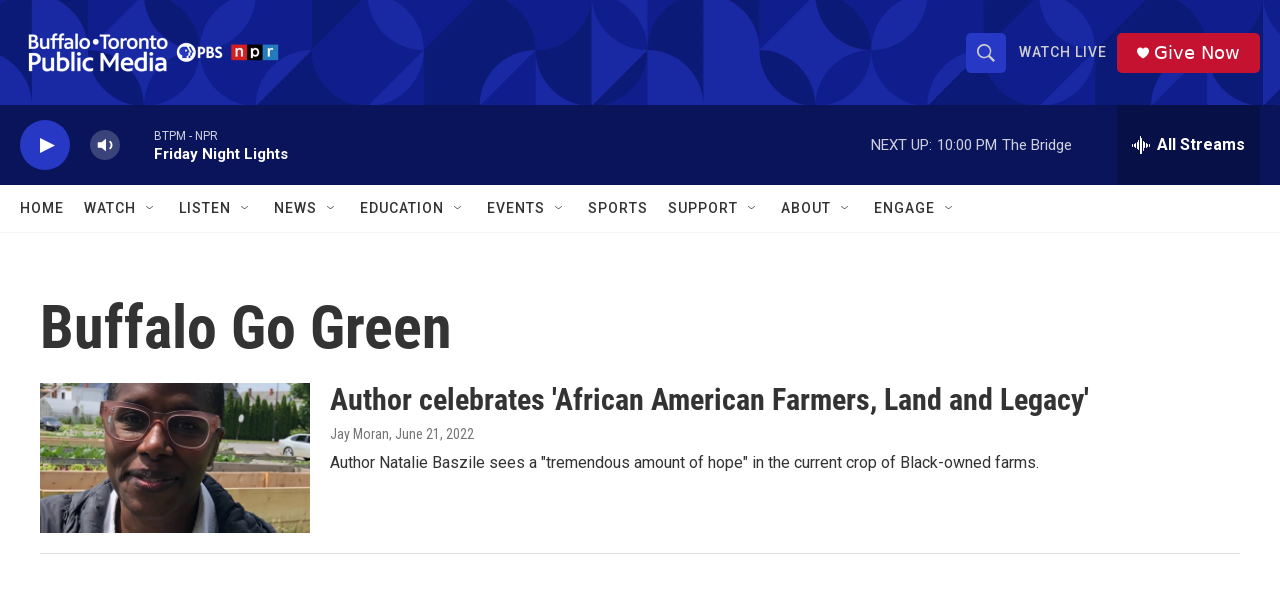

--- FILE ---
content_type: text/html; charset=utf-8
request_url: https://www.google.com/recaptcha/api2/aframe
body_size: 165
content:
<!DOCTYPE HTML><html><head><meta http-equiv="content-type" content="text/html; charset=UTF-8"></head><body><script nonce="Ks00662T5qZ24Mv-mgk_ww">/** Anti-fraud and anti-abuse applications only. See google.com/recaptcha */ try{var clients={'sodar':'https://pagead2.googlesyndication.com/pagead/sodar?'};window.addEventListener("message",function(a){try{if(a.source===window.parent){var b=JSON.parse(a.data);var c=clients[b['id']];if(c){var d=document.createElement('img');d.src=c+b['params']+'&rc='+(localStorage.getItem("rc::a")?sessionStorage.getItem("rc::b"):"");window.document.body.appendChild(d);sessionStorage.setItem("rc::e",parseInt(sessionStorage.getItem("rc::e")||0)+1);localStorage.setItem("rc::h",'1769820357847');}}}catch(b){}});window.parent.postMessage("_grecaptcha_ready", "*");}catch(b){}</script></body></html>